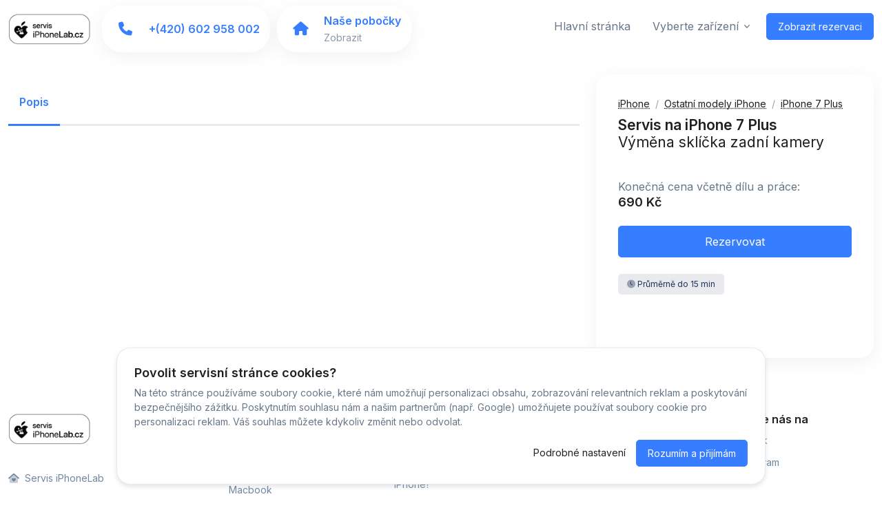

--- FILE ---
content_type: text/html; charset=UTF-8
request_url: https://servis.iplab.cz/iphone-7-plus-vymena-sklicka-zadni-kamery
body_size: 11100
content:
<!doctype html>
<html lang="cs">
<head>
    <meta charset="utf-8">
    <meta name="viewport" content="width=device-width, initial-scale=1, shrink-to-fit=no">
    <title>
        Výměna sklíčka zadní kamery - Servis na iPhone 7 Plus - Servis iPhoneLab    </title>
    <meta name="description" content="">
    <meta property="og:title" content="Výměna sklíčka zadní kamery - Servis na iPhone 7 Plus - Servis iPhoneLab" />
    <meta property="og:description" content="" />
    <meta property="og:image" content="" />
    <meta property="og:alt" content="Výměna sklíčka zadní kamery - Servis na iPhone 7 Plus - Servis iPhoneLab" />
    <meta property="og:locale" content="cs_CZ">
    <meta property="og:image:alt" content="Výměna sklíčka zadní kamery - Servis na iPhone 7 Plus - Servis iPhoneLab" />
    <meta property="og:image:type" content="image/png" />
    <meta property="og:type" content="website" />
    <link rel="ai-plugin" href="/.well-known/ai-plugin.json">
    <meta property="og:url" content="https://servis.iplab.cz/iphone-7-plus-vymena-sklicka-zadni-kamery" />
    <link rel="shortcut icon" href="" type="image/x-icon" />
    <link rel="apple-touch-icon" sizes="180x180" href="">
    <link rel="apple-touch-icon" sizes="152x152" href="">
    <link rel="apple-touch-icon" sizes="144x144" href="">
    <link rel="apple-touch-icon" sizes="120x120" href="">
    <link rel="apple-touch-icon" sizes="114x114" href="">
    <link rel="apple-touch-icon" sizes="76x76" href="">
    <link rel="apple-touch-icon" sizes="72x72" href="">
    <link rel="apple-touch-icon" sizes="60x60" href="">
    <link rel="apple-touch-icon" sizes="57x57" href="">
    <script src="https://ajax.googleapis.com/ajax/libs/jquery/3.6.0/jquery.min.js"></script>
    <link href="https://fonts.googleapis.com/css2?family=Inter:wght@400;600&display=swap" rel="stylesheet">
    <script src="https://kit.fontawesome.com/c68909029c.js" crossorigin="anonymous"></script>
    <link rel="stylesheet" href="https://cdn.myrepair.app/css/p-web.css">
    <link rel="stylesheet" href="https://topfitness.fitpay.cz/akce/assets/vendor/tom-select/dist/css/tom-select.bootstrap5.css">
    <link rel="stylesheet" href="https://topfitness.fitpay.cz/akce/assets/vendor/hs-mega-menu/dist/hs-mega-menu.min.css">
    <script src="/cdn/scripts.js"></script>
    <style>
        .card-body-height{
height: 21.25rem;
overflow: hidden;
overflow-y: auto;

        }
    </style>
    <script type="application/ld+json">
{
  "@context": "https://schema.org",
  "@type": "WebSite",
  "name": "Servis iPhoneLab",
  "url": "https://servis.iplab.cz",
  "inLanguage": "cs"
}
</script>
    <script>
        window.dataLayer = window.dataLayer || [];
        window.dataLayer.push({"userId":12345,"warehouses":[{"id":"1","publicName":"Servis iPhoneLab Futurum","ulice":"Novinářská","cisloPopisne":"3178/6a","mesto":"Ostrava","psc":"702 00","zeme":"cz","lat":"49.8316915","lng":"18.2640929"}]});
    </script>
    <style>
        .js-mega-menu-a {
            position: relative;
            z-index: 1000;
        }
    </style>
    <style>
        .btn-primary {
                            background-color: #!important;
                                            border-color: #!important;
                                            color: #!important;
                        }

        .btn-primary:hover {
                            background-color: #!important;
                                            border-color: #!important;
                                            color: #!important;
                        }

        .btn-soft-primary {
                            background-color: #!important;
                                            border-color: #!important;
                                            color: #!important;
                        }

        .btn-soft-primary:hover {
                            background-color: #!important;
                                            border-color: #!important;
                                            color: #!important;
                        }

        a {
                            color: #!important;
                        }

        .text-primary {
                            color: #!important;
                        }
    </style>
                    <script>
            ! function(f,b,e,v,n,t,s) {
                if(f.fbq) return;
                n = f.fbq = function() {
                    n.callMethod ? n.callMethod.apply(n,arguments) : n.queue.push(arguments)
                };
                if(!f._fbq) f._fbq = n;
                n.push = n;
                n.loaded = !0;
                n.version = '2.0';
                n.queue = [];
                t = b.createElement(e);
                t.async = !0;
                t.src = v;
                s = b.getElementsByTagName(e)[0];
                s.parentNode.insertBefore(t,s)
            }(window,document,'script','https://connect.facebook.net/en_US/fbevents.js');
            fbq('init','1437683693549898');

                   
        </script>
        <noscript><img height="1" width="1" style="displaygetValueOfOrder:none" src="https://www.facebook.com/tr?id=1437683693549898&ev=PageView&noscript=1" /></noscript>
                <script async src="https://www.googletagmanager.com/gtag/js?id=G-0CY4X64973"></script>
        <script>
            window.dataLayer = window.dataLayer || [];

            function gtag() {
                dataLayer.push(arguments);
            }
            gtag('js',new Date());
            gtag('config','G-0CY4X64973');
        </script>
                <script async src="https://www.googletagmanager.com/gtag/js?id=AW-11263108930"></script>
        <script>
            window.dataLayer = window.dataLayer || [];

            function gtag() {
                dataLayer.push(arguments);
            }
            gtag('js',new Date());
            gtag('config','AW-11263108930');
        </script>
    </head>


<script>
window.MyRepairDataLayer = {
    page: {"type":"cart","url":"\/iphone-7-plus-vymena-sklicka-zadni-kamery","title":"Servisn\u00ed ko\u0161\u00edk","template":"service_cart"},
    user: {"isLogged":false,"userId":null,"role":null},
    cart: {"totalItems":0,"totalPrice":0,"maxMinToFix":0,"items":[]},
    system: {"version":"1.0","timestamp":1769495251}
};
</script><section id="headerSection">
    <header id="header" class="navbar navbar-expand-lg navbar-end navbar-light bg-white">
        <!-- <div class="container header-bar">
            <small id="mra-infoHeader">
                <a href="https://servis.iplab.cz"><img class="avatar-img" src="https://cdn.apark.cz/iplab/BIG-01/e1a238160096c4130a848de17ac1878613fec93d.png" width="22px" alt="icon"></a> Servis iPhoneLab Futurum - Najdete nás na: Novinářská 3178/6a, Ostrava  🤩
            </small>
            <small style="--bs-body-line-height:1;display:block">
                <a href="tel:602958002"> <i class="fa-solid fa-phone"></i>
                    602 958 002                </a> | <a href="mailto:futurum@iphonelab.cz">
                    futurum@iphonelab.cz                </a>
            </small>
            <hr>

        </div> -->
                <div class="container">
            <nav class="js-mega-menu navbar-nav-wrap">
                <a class="navbar-brand" href="https://servis.iplab.cz" aria-label="Servis iPhoneLab">
                    <img class="navbar-brand-logo" src="https://files.myrepair.app/public/clients/iphonelab/files/9ff2273c8ae5-logoiplab.png" alt="Logo - Servis iPhoneLab">
                </a>
                <a class="btn btn-outline-secondary btn-sm mobile-true" style="margin-left:auto" href="https://servis.iplab.cz/rezervace/"><i
                        class="fa-solid fa-basket-shopping-simple"></i></a>
                <button class="navbar-toggler" type="button" data-bs-toggle="collapse" data-bs-target="#navMobile" aria-controls="navMobile" aria-expanded="false" aria-label="Toggle navigation"
                    style="margin-left: 10px">
                    <span class="navbar-toggler-default"><i class="fa-solid fa-bars"></i></span>
                    <span class="navbar-toggler-toggled"><i class="fa-solid fa-x"></i></span>
                </button>
                <div class="mobile-false">
                    <div class="card d-flex align-items-center mobile-false" style="border-radius: 30px; display: flex !important;">
                        <a href="tel:602958002" class="d-flex align-items-center text-decoration-none animate-shake navbar-stuck-hide" style="text-decoration: none;">
                            <div class="btn btn-icon btn-lg fs-lg text-primary bg-body-secondary bg-opacity-75 rounded-circle">
                                <i class="fa-solid fa-phone"></i>
                            </div>
                            <div class="text-nowrap" style="padding-right:15px">
                                <div class="mb-0 fw-bold">
                                    +(420)                                    602 958 002                                </div>
                                <small class="fw-medium mt-0 text-muted">
                                                                    </small>
                            </div>
                        </a>
                    </div>
                </div>
                <div class="mobile-false helpClass_nav_ourWarehouses">
                    <div class="card d-flex align-items-center mobile-false" style="border-radius: 30px; display: flex !important;margin-left:10px">
                        <a href="https://servis.iplab.cz/pobocky/" class="d-flex align-items-center text-decoration-none animate-shake navbar-stuck-hide" style="text-decoration: none;">
                            <div class="btn btn-icon btn-lg fs-lg text-primary bg-body-secondary bg-opacity-75 rounded-circle">
                                <i class="fa-solid fa-house"></i>
                            </div>
                            <div class="text-nowrap" style="padding-right:15px">
                                <div class="mb-0 fw-bold"> Naše pobočky </div>
                                <small class="fw-medium mt-0 text-muted"> Zobrazit </small>
                            </div>
                        </a>
                    </div>
                </div>
                <div class="collapse navbar-collapse" id="navMobile">
                    <ul class="navbar-nav">
                        <li class="nav-item mb-2" id="myrepair-nav-main" itemscope="itemscope" itemtype="https://www.schema.org/SiteNavigationElement">
                            <a class="nav-link" href="https://servis.iplab.cz">Hlavní stránka</a>
                        </li>
                        <li class="hs-has-sub-menu nav-item mb-2" id="myrepair-nav-chooseDevice" itemscope="itemscope" itemtype="https://www.schema.org/SiteNavigationElement">
                            <a id="listingsDropdown" class="hs-mega-menu-invoker nav-link dropdown-toggle " href="#" role="button" data-bs-toggle="dropdown" aria-expanded="false">Vyberte zařízení</a>
                            <div class="hs-sub-menu dropdown-menu" aria-labelledby="listingsDropdown">
                                <a class="dropdown-item" href="https://servis.iplab.cz/zarizeni/iphone-2">iPhone</a><a class="dropdown-item" href="https://servis.iplab.cz/zarizeni/ipad-8">iPad</a><a class="dropdown-item" href="https://servis.iplab.cz/zarizeni/macbook-1">Macbook</a><a class="dropdown-item" href="https://servis.iplab.cz/zarizeni/apple-watch-7">Apple Watch</a><a class="dropdown-item" href="https://servis.iplab.cz/zarizeni/sluzby-1">Služby</a><a class="dropdown-item" href="https://servis.iplab.cz/zarizeni/prislusenstvi-15">Příslušenství</a>                            </div>
                        </li>
                        <li class="nav-item mb-2" style="z-index:1!important">
                            <a class="btn btn-primary btn-sm btn-transition" style="z-index:1!important" href="https://servis.iplab.cz/rezervace/"> <i class="bi-basket"></i> Zobrazit rezervaci
                            </a>
                        </li>
                    </ul>
                </div>
            </nav>
        </div>
    </header>
</section><div class="container container-xxl mt-4">
  <div class="row">
    <div class="mobile-true">
            <div class="card-body mobile-padding">
    <nav aria-label="breadcrumb ">
        <ol class="breadcrumb mb-0" style="font-size: 14px" itemscope itemtype="https://schema.org/BreadcrumbList">
            <li itemprop="itemListElement" itemscope  itemtype="https://schema.org/ListItem" class="breadcrumb-item"><a itemprop="item"  class="text-dark" style="cursor:pointer" href="/zarizeni/iphone-2"><abbr title="iPhone" itemprop="name" style="cursor:pointer">iPhone</abbr></a><meta itemprop="position" content="1" /></li><li itemprop="itemListElement" itemscope  itemtype="https://schema.org/ListItem" class="breadcrumb-item"><a itemprop="item"  class="text-dark" style="cursor:pointer" href="/zarizeni/ostatni-modely-iphone-1"><abbr title="Ostatní modely iPhone" itemprop="name" style="cursor:pointer">Ostatní modely iPhone</abbr></a><meta itemprop="position" content="2" /></li><li itemprop="itemListElement" itemscope  itemtype="https://schema.org/ListItem" class="breadcrumb-item " aria-current="page"><a itemprop="item"  class="text-dark" style="cursor:pointer" href="/zarizeni/iphone-7-plus-2"><abbr itemprop="name" title="iPhone 7 Plus" style="cursor:pointer">iPhone 7 Plus</abbr></a><meta itemprop="position" content="3" /></li>        </ol>
    </nav>
    <div class="mt-2 mb-4">
        <div class="p-detail" itemscope itemtype="https://schema.org/Product">
            <h1 class="h3">
                                    <b>
                        Servis na iPhone 7 Plus                    </b>
                    <br>
                    <span style="font-weight:normal">
                        Výměna sklíčka zadní kamery                    </span>
                            </h1>
                                    <div class="d-flex gap-1" style="font-size:13px">
                            </div>
            <div class="mt-2 mb-4">
                                <div class="mt-5 mb-4">
                                            <span class="d-block mb-0" id="priceInfo">Konečná cena včetně dílu a práce:</span>
                                                            <div class="d-flex align-items-center">
                        <span class="h4 mb-0" id="price">
                                                        690 Kč
                                                    </span>
                    </div>
                </div>
                <div class="d-grid mb-4">
                                            <button type="button" class="btn btn-primary btn-transition" id="bs-133" onclick="add(133,1,2)">Rezervovat</button>
                        <button type="button" class="btn btn-danger btn-transition" id="bd-133" onclick="remove(133)" style="display: none">Odebrat</button>
                                    </div>
            </div>
            <!-- End Media -->
            <!-- End Col -->
        </div>
        <!-- Media -->
        <!-- <div class="d-flex align-items-center mb-3" id="">
            <div class="flex-shrink-0">
                <div class="svg-icon svg-icon-sm text-primary">
                    <svg width="24" height="24" viewBox="0 0 24 24" fill="none" xmlns="http://www.w3.org/2000/svg">
                        <path fill-rule="evenodd" clip-rule="evenodd" d="M22.1671 18.1421C22.4827 18.4577 23.0222 18.2331 23.0206 17.7868L23.0039 13.1053V5.52632C23.0039 4.13107 21.8729 3 20.4776 3H8.68815C7.2929 3 6.16183 4.13107 6.16183 5.52632V9H13C14.6568 9 16 10.3431 16 12V15.6316H19.6565L22.1671 18.1421Z" fill="#035A4B"></path>
                        <path opacity="0.3" fill-rule="evenodd" clip-rule="evenodd" d="M1.98508 18V13C1.98508 11.8954 2.88051 11 3.98508 11H11.9851C13.0896 11 13.9851 11.8954 13.9851 13V18C13.9851 19.1046 13.0896 20 11.9851 20H4.10081L2.85695 21.1905C2.53895 21.4949 2.01123 21.2695 2.01123 20.8293V18.3243C1.99402 18.2187 1.98508 18.1104 1.98508 18ZM5.99999 14.5C5.99999 14.2239 6.22385 14 6.49999 14H11.5C11.7761 14 12 14.2239 12 14.5C12 14.7761 11.7761 15 11.5 15H6.49999C6.22385 15 5.99999 14.7761 5.99999 14.5ZM9.49999 16C9.22385 16 8.99999 16.2239 8.99999 16.5C8.99999 16.7761 9.22385 17 9.49999 17H11.5C11.7761 17 12 16.7761 12 16.5C12 16.2239 11.7761 16 11.5 16H9.49999Z" fill="#035A4B"></path>
                    </svg>
                </div>
            </div>
            <div class="flex-grow-1 ms-2">
                <span class="small me-1">Potřebujete pomoci?</span>
                <a class="link small" onclick="smartsupp('chat:open'); return false;">Napište nám na chatu</a>
            </div>
        </div> -->
        <button type="button" class="btn btn-soft-dark btn-xs mb-1"><i class="fa-duotone fa-clock"></i>
            Průměrně do 15 min         </button>
        <div class="mt-5">
            <!-- Card -->
            <div class="row">
                <div class="col-12">
                    <small class="min-t" style="font-size:12px;line-height: 1.6!important;display:block"></small>
                </div>
            </div>
            <!-- End Card -->
        </div>
        <!-- End Row -->
    </div>
</div>    </div>
    <div class="col-md-8 mb-9 mb-md-0">
                  <div class="js-nav-scroller hs-nav-scroller-horizontala mt-2 ">
        <!-- Nav -->
        <ul class="nav nav-tabs mb-4">
          <li class="nav-item">
            <a class="nav-link active" id="desc" href="#">Popis</a>
          </li>
        </ul>
        <!-- End Nav -->
      </div>
            <div id="stickyBlockEndPoint"></div>
    </div>
    <!-- End Col -->
    <div class="col-md-4 mobile-false">
      <div id="stickyBlockStartPoint">
        <div class="card js-sticky-block" data-hs-sticky-block-options='{
         "parentSelector": "#stickyBlockStartPoint",
         "breakpoint": "lg",
         "startPoint": "#stickyBlockStartPoint",
         "endPoint": "#stickyBlockEndPoint",
         "stickyOffsetTop": 20,
         "stickyOffsetBottom": 20
       }' style="border-radius: 1.3rem">
          <div class="card-body mobile-padding">
    <nav aria-label="breadcrumb ">
        <ol class="breadcrumb mb-0" style="font-size: 14px" itemscope itemtype="https://schema.org/BreadcrumbList">
            <li itemprop="itemListElement" itemscope  itemtype="https://schema.org/ListItem" class="breadcrumb-item"><a itemprop="item"  class="text-dark" style="cursor:pointer" href="/zarizeni/iphone-2"><abbr title="iPhone" itemprop="name" style="cursor:pointer">iPhone</abbr></a><meta itemprop="position" content="1" /></li><li itemprop="itemListElement" itemscope  itemtype="https://schema.org/ListItem" class="breadcrumb-item"><a itemprop="item"  class="text-dark" style="cursor:pointer" href="/zarizeni/ostatni-modely-iphone-1"><abbr title="Ostatní modely iPhone" itemprop="name" style="cursor:pointer">Ostatní modely iPhone</abbr></a><meta itemprop="position" content="2" /></li><li itemprop="itemListElement" itemscope  itemtype="https://schema.org/ListItem" class="breadcrumb-item " aria-current="page"><a itemprop="item"  class="text-dark" style="cursor:pointer" href="/zarizeni/iphone-7-plus-2"><abbr itemprop="name" title="iPhone 7 Plus" style="cursor:pointer">iPhone 7 Plus</abbr></a><meta itemprop="position" content="3" /></li>        </ol>
    </nav>
    <div class="mt-2 mb-4">
        <div class="p-detail" itemscope itemtype="https://schema.org/Product">
            <h1 class="h3">
                                    <b>
                        Servis na iPhone 7 Plus                    </b>
                    <br>
                    <span style="font-weight:normal">
                        Výměna sklíčka zadní kamery                    </span>
                            </h1>
                                    <div class="d-flex gap-1" style="font-size:13px">
                            </div>
            <div class="mt-2 mb-4">
                                <div class="mt-5 mb-4">
                                            <span class="d-block mb-0" id="priceInfo">Konečná cena včetně dílu a práce:</span>
                                                            <div class="d-flex align-items-center">
                        <span class="h4 mb-0" id="price">
                                                        690 Kč
                                                    </span>
                    </div>
                </div>
                <div class="d-grid mb-4">
                                            <button type="button" class="btn btn-primary btn-transition" id="bs-133" onclick="add(133,1,2)">Rezervovat</button>
                        <button type="button" class="btn btn-danger btn-transition" id="bd-133" onclick="remove(133)" style="display: none">Odebrat</button>
                                    </div>
            </div>
            <!-- End Media -->
            <!-- End Col -->
        </div>
        <!-- Media -->
        <!-- <div class="d-flex align-items-center mb-3" id="">
            <div class="flex-shrink-0">
                <div class="svg-icon svg-icon-sm text-primary">
                    <svg width="24" height="24" viewBox="0 0 24 24" fill="none" xmlns="http://www.w3.org/2000/svg">
                        <path fill-rule="evenodd" clip-rule="evenodd" d="M22.1671 18.1421C22.4827 18.4577 23.0222 18.2331 23.0206 17.7868L23.0039 13.1053V5.52632C23.0039 4.13107 21.8729 3 20.4776 3H8.68815C7.2929 3 6.16183 4.13107 6.16183 5.52632V9H13C14.6568 9 16 10.3431 16 12V15.6316H19.6565L22.1671 18.1421Z" fill="#035A4B"></path>
                        <path opacity="0.3" fill-rule="evenodd" clip-rule="evenodd" d="M1.98508 18V13C1.98508 11.8954 2.88051 11 3.98508 11H11.9851C13.0896 11 13.9851 11.8954 13.9851 13V18C13.9851 19.1046 13.0896 20 11.9851 20H4.10081L2.85695 21.1905C2.53895 21.4949 2.01123 21.2695 2.01123 20.8293V18.3243C1.99402 18.2187 1.98508 18.1104 1.98508 18ZM5.99999 14.5C5.99999 14.2239 6.22385 14 6.49999 14H11.5C11.7761 14 12 14.2239 12 14.5C12 14.7761 11.7761 15 11.5 15H6.49999C6.22385 15 5.99999 14.7761 5.99999 14.5ZM9.49999 16C9.22385 16 8.99999 16.2239 8.99999 16.5C8.99999 16.7761 9.22385 17 9.49999 17H11.5C11.7761 17 12 16.7761 12 16.5C12 16.2239 11.7761 16 11.5 16H9.49999Z" fill="#035A4B"></path>
                    </svg>
                </div>
            </div>
            <div class="flex-grow-1 ms-2">
                <span class="small me-1">Potřebujete pomoci?</span>
                <a class="link small" onclick="smartsupp('chat:open'); return false;">Napište nám na chatu</a>
            </div>
        </div> -->
        <button type="button" class="btn btn-soft-dark btn-xs mb-1"><i class="fa-duotone fa-clock"></i>
            Průměrně do 15 min         </button>
        <div class="mt-5">
            <!-- Card -->
            <div class="row">
                <div class="col-12">
                    <small class="min-t" style="font-size:12px;line-height: 1.6!important;display:block"></small>
                </div>
            </div>
            <!-- End Card -->
        </div>
        <!-- End Row -->
    </div>
</div>          <span itemscope itemtype="https://schema.org/Product">
            <meta itemprop="name" content="Servis na iPhone 7 Plus Výměna sklíčka zadní kamery" />
            <meta itemprop="category" content="Servis &gt; Ostatní modely iPhone &gt; iPhone 7 Plus " />
            <meta itemprop="url" content="/iphone-7-plus-vymena-sklicka-zadni-kamery/">
            <meta itemprop="mainEntityOfPage" content="/iphone-7-plus-vymena-sklicka-zadni-kamery">
            <meta itemprop="image" content="https://cloud.applypark.com/IMG/upload-01/f7d6323a444fcbb3810fd89d7e7db8bb953b445f.png" />
            <meta itemprop="description" content="" />
            <meta itemprop="productID" content="133" />
            <meta itemprop="model" content="iPhone 7 Plus" />
            <meta itemprop="sku" content="DB-SUC-N43-KH2Q" />
            <meta itemprop="identifier" content="8ef98736-b96d-4c48-98cc-1b8ada65cfe3" />
            <span class="js-hidden" itemprop="manufacturer" itemscope itemtype="https://schema.org/Organization">
              <meta itemprop="name" content="Servis iPhoneLab" />
            </span>
            <span class="js-hidden" itemprop="brand" itemscope itemtype="https://schema.org/Brand">
              <meta itemprop="name" content="Servis iPhoneLab" />
            </span>
            <!-- <span itemprop="aggregateRating" itemscope itemtype="https://schema.org/AggregateRating">
              <meta itemprop="bestRating" content="5" />
              <meta itemprop="worstRating" content="1" />
              <meta itemprop="ratingValue" content="4.9" />
              <meta itemprop="ratingCount" content="5" />
            </span> -->
            <span itemprop="offers" itemscope="" itemtype="https://schema.org/Offer">
              <link itemprop="availability" href="https://schema.org/InStock">
              <meta itemprop="url" content="/iphone-7-plus-vymena-sklicka-zadni-kamery">
              <meta itemprop="price" content="690">
              <meta itemprop="priceCurrency" content="CZK">
              <link itemprop="itemCondition" href="https://schema.org/NewCondition">
            </span>
          </span>
        </div>
      </div>
    </div>
  </div>
</div>
</div>
</div>
<div id="cartModal" class="modal fade" tabindex="-1" role="dialog" aria-labelledby="cartModal" aria-hidden="true">
  <div class="modal-dialog modal-dialog-centered modal-xl" role="document" id="crossSellModalCOL">
    <div class="modal-content" style="border-radius: 1.3rem">
      <div id="load_data4"></div>
      <div id="load_data_message4"></div>
    </div>
  </div>
</div>
<div id="stickyBlockEndPoint"></div>


<div id="cookieConsent" class="container position-fixed bottom-0 start-0 end-0 zi-3" style="display: none;">
  <div class="alert alert-white w-lg-75 shadow-sm mx-auto" role="alert" style="border-radius: 20px; padding: 25px;">
    <h4 class="text-dark">Povolit servisní stránce cookies?</h4>
    <p class="small"> Na této stránce používáme soubory cookie, které nám umožňují personalizaci obsahu, zobrazování relevantních reklam a poskytování bezpečnějšího zážitku. Poskytnutím souhlasu nám a
      našim partnerům (např. Google) umožňujete používat soubory cookie pro personalizaci reklam. Váš souhlas můžete kdykoliv změnit nebo odvolat. </p>
    <div class="text-sm-end">
      <small class="text-dark" data-bs-toggle="modal" data-bs-target="#cookieSettingsModal">Podrobné nastavení</small>
      <button id="acceptAllCookies" class="btn btn-primary btn-sm" style="margin-left: 10px;">Rozumím a přijímám</button>
    </div>
  </div>
</div>

<div id="cookieSettingsModal" class="modal fade" tabindex="-1" aria-labelledby="cookieSettingsModalLabel" aria-hidden="true">
  <div class="modal-dialog modal-dialog-centered">
    <div class="modal-content">
      <div class="modal-header">
        <h4 class="modal-title" id="cookieSettingsModalLabel">Nastavení cookies</h4>
        <button type="button" class="btn-close" data-bs-dismiss="modal" aria-label="Zavřít"></button>
      </div>
      <div class="modal-body">
        <p class="small">Některé soubory cookie jsou nezbytné pro používání našich služeb. Tyto soubory cookie vám například umožňují bezpečné přihlášení, procházení našich stránek, umožňují vám
          přidávat položky do košíku, dokončit nákup, pomáhají nám udržovat váš účet v bezpečí a předcházet podvodům</p>
        <p class="small">Chcete-li pokračovat na <b class="text-black">
            public-vsh-001.myrepairapp.eu          </b>, zkontrolujte dostupné možnosti nastavení souborů cookie a před přijetím níže proveďte libovolné volitelné volby s kterými souhlasíte.</p>
        <div class="form-check" style="display:none">
          <input class="form-check-input" type="checkbox" id="functionalCookies" checked disabled>
          <label class="form-check-label" for="functionalCookies">Funkční cookies (vždy povoleny)</label>
        </div>
        <div class="form-check card">
          <div class="card-body">
            <input class="form-check-input" type="checkbox" id="personalizationCookies">
            <label class="form-check-label" for="personalizationCookies">
              <h5>Personalizace</h5><p>Cookies pro personalizaci, která nám umožňují upravovat obsah podle toho, co tě zajímá, a poskytnout ti plnohodnotný zážitek se všemi funkcemi.</p>
            </label>
          </div>
        </div>
        <div class="form-check card mt-2">
          <div class="card-body">
            <input class="form-check-input" type="checkbox" id="visitorStatistics">
            <label class="form-check-label" for="visitorStatistics">
              <h5>Analytické</h5>
              <p>Cookies které umožňují sledovat souhrnné informace o návštěvnosti stránek a využívání různých funkcí. To nám pomáhá
              public-vsh-001.myrepairapp.eu neustále vylepšovat a poskytnout bezpečnější zážitek z Vaší rezervace služby.</p>
            </label>
          </div>
        </div>
        <div class="form-check card mt-2">
          <div class="card-body">
            <input class="form-check-input" type="checkbox" id="advertisingCookies">
            <label class="form-check-label" for="advertisingCookies">
              <h5>Marketingové</h5><p>Cookies využívané reklamními a sociálními sítěmi pro úpravu zobrazovaných reklam tak, aby pro Vás byly zajímavé.</p>
            </label>
          </div>
        </div>
      </div>
      <div class="modal-footer">
        <button id="savePreferences" class="btn btn-primary btn-sm" data-bs-dismiss="modal">Uložit nastavení</button>
      </div>
    </div>
  </div>
</div>

<script>
  $(document).ready(function() {
    function generateUUID() {
      return 'xxxxxxxx-xxxx-4xxx-yxxx-xxxxxxxxxxxx'.replace(/[xy]/g,function(c) {
        const r = (Math.random() * 16) | 0,
          v = c === 'x' ? r : (r & 0x3) | 0x8;
        return v.toString(16);
      });
    }

    function getCookie(name) {
      const cookies = document.cookie.split('; ');
      for(let i = 0;i < cookies.length;i++) {
        const cookie = cookies[i].split('=');
        if(cookie[0] === name) return cookie[1];
      }
      return null;
    }

    function setCookie(name,value,days) {
      const date = new Date();
      date.setTime(date.getTime() + days * 24 * 60 * 60 * 1000);
      document.cookie = `${name}=${value}; expires=${date.toUTCString()}; path=/`;
    }

    function handleConsent(consent) {
      if(typeof gtag === 'function') {
        gtag('consent','update',{
          analytics_storage: consent.includes('visitorStatistics') ? 'granted' : 'denied',
          ad_storage: consent.includes('advertisingCookies') ? 'granted' : 'denied',
          ad_personalization: consent.includes('personalizationCookies') ? 'granted' : 'denied',
          ad_user_data: 'granted'
        });
      }

      if(typeof fbq === 'function') {
        if(consent.includes('advertisingCookies') || consent.includes('personalizationCookies')) {
          fbq('consent','grant');
          fbq('track','PageView');

        } else {
          fbq('consent','revoke');
          fbq('track','PageView');


        }
      }
    }

    function processCookieConsent(consents) {
      consents.push('functionalCookies');

      const cookieId = generateUUID();
      const consentData = {
        consent: consents.join(','),
        cookieId: cookieId,
      };

      setCookie('cookieConsent',JSON.stringify(consentData),365);
      handleConsent(consents);

      $('#cookieConsent').fadeOut();
    }

    const consentCookie = getCookie('cookieConsent');
    if(!consentCookie) {
      $('#cookieConsent').fadeIn();
    }

    $('#acceptAllCookies').on('click',function() {
      processCookieConsent(['visitorStatistics','advertisingCookies','personalizationCookies']);
    });

    $('#savePreferences').on('click',function() {
      const consents = [];
      if($('#visitorStatistics').is(':checked')) consents.push('visitorStatistics');
      if($('#advertisingCookies').is(':checked')) consents.push('advertisingCookies');
      if($('#personalizationCookies').is(':checked')) consents.push('personalizationCookies');
      processCookieConsent(consents);
    });
  });



</script>    <footer>
        <div class="container pb-1 pb-lg-7">
            <div class="row content-space-t-2">
                <div class="col-12 col-lg-3 mb-7 mb-lg-0">
                    <div class="mb-5">
                        <a class="navbar-brand" href="https://servis.iplab.cz" aria-label="Servis iPhoneLab">
                            <img class="navbar-brand-logo" src="https://files.myrepair.app/public/clients/iphonelab/files/9ff2273c8ae5-logoiplab.png" alt="Logo: Servis iPhoneLab">
                        </a>
                    </div>
                    <ul class="list-unstyled list-py-1">
                        <li><a class="link-sm link-secondary" href="#"><i class="fa-duotone fa-solid fa-house-heart me-1"></i>
                                Servis iPhoneLab                            </a> </li>
                        <li><a class="link-sm link-secondary" href="#"><i class="fa-regular fa-envelope me-1"></i>
                                futurum@iphonelab.cz                            </a></li>
                        <li><a class="link-sm link-secondary" href="tel:420602958002"><i class="fa-solid fa-phone me-1"></i>
                                +420 602 958 002                            </a></li>
                    </ul>
                </div>
                <div class="col-6 col-sm mb-7 mb-sm-0">
                    <h5 class="mb-1">
                        Co opravujeme                    </h5>
                    <ul class="list-unstyled list-py-1 mb-0">
                                                        <li>
                                                                                                                        <li>
                                                <a href="https://servis.iplab.cz/zarizeni/iphone-2" class="link-sm link-secondary">iPhone</a>                                            </li>
                                                                                    <li>
                                                <a href="https://servis.iplab.cz/zarizeni/ipad-8" class="link-sm link-secondary">iPad</a>                                            </li>
                                                                                    <li>
                                                <a href="https://servis.iplab.cz/zarizeni/macbook-1" class="link-sm link-secondary">Macbook</a>                                            </li>
                                                                                    <li>
                                                <a href="https://servis.iplab.cz/zarizeni/apple-watch-7" class="link-sm link-secondary">Apple Watch</a>                                            </li>
                                                                                    <li>
                                                <a href="https://servis.iplab.cz/zarizeni/sluzby-1" class="link-sm link-secondary">Služby</a>                                            </li>
                                                                                    <li>
                                                <a href="https://servis.iplab.cz/zarizeni/prislusenstvi-15" class="link-sm link-secondary">Příslušenství</a>                                            </li>
                                                                        </li>
                                                    </ul>
                </div>
                <div class="col-6 col-sm mb-7 mb-sm-0">
                    <h5 class="mb-1">
                        Nejnovější články                    </h5>
                    <ul class="list-unstyled list-py-1 mb-0">
                                                        <li>
                                                                                <li>
                                                <a href="https://servis.iplab.cz/vyzvednuti-kuryrem" class="link-sm link-secondary">Vyzvednutí kurýrem</a>                                            </li>
                                                                                    <li>
                                                <a href="https://servis.iplab.cz/praskly-dislej-na-iphone" class="link-sm link-secondary">Jaký vybrat nový displej na iPhone?</a>                                            </li>
                                                                                    <li>
                                                <a href="https://servis.iplab.cz/vymena-baterie-na-iphone" class="link-sm link-secondary">Kdy přijít s iPhonem na výměnu baterie?</a>                                            </li>
                                                                        </li>
                                                    </ul>
                </div>
                <div class="col-6 col-sm mb-7 mb-sm-0">
                    <h5 class="mb-1">
                        Kontakty                    </h5>
                    <ul class="list-unstyled list-py-1 mb-0">
                                                        <li>
                                    <a href="" class="link-sm link-secondary">Kde nás najdete?</a>                                </li>
                                                    </ul>
                </div>
                <div class="col-6 col-sm">
                    <h5 class="mb-1">
                        Sledujte nás na                    </h5>
                    <ul class="list-unstyled list-py-1 mb-0">
                                                        <li>
                                    <a href="https://www.tiktok.com/@iphonelab_cz" class="link-sm link-secondary"><i class='fa-brands fa-tiktok'></i> TikTok</a>                                </li>
                                                                <li>
                                    <a href="https://www.instagram.com/iphonelabcz/" class="link-sm link-secondary"><i class='fa-brands fa-instagram'></I> Instagram</a>                                </li>
                                                    </ul>
                </div>
            </div>
            <div class="border-top my-7"></div>
            <div class="row mb-7">
                <div class="col-sm mb-3 mb-sm-0">
                    <ul class="list-inline list-separator mb-0">
                        <li class="list-inline-item">
                            <a class="text-body link-sm" target="_blank" href="https://files.myrepair.app/public/clients/iphonelab/files/f9672f3680e6-WAGNER-CZ-251006001.pdf"><span class="badge bg-soft-secondary text-secondary">PDF</span> Obchodní podmínky</a>
                        </li>
                        <li class="list-inline-item our-warehouses">
                            <a class="text-body link-sm" href="https://servis.iplab.cz/pobocky/"><i class="fa-solid fa-house"></i> Naše pobočky</a>
                        </li>
                        <li class="list-inline-item our-warehouses">
                            <a class="text-body link-sm" href="https://servis.iplab.cz/hodnoceni/"><i class="fa-solid fa-star"></i> Hodnocení</a>
                        </li>
                        <li class="list-inline-item">
                            <a class="text-body link-sm" href="https://tracking.myrepair.app"><i class="fa-solid fa-circle"></i> Sledování stavu zakázky</a>
                        </li>
                    </ul>
                </div>
                <div class="col-sm-auto">
                    <ul class="list-inline mb-0">
                                                    <li class="list-inline-item">
                                <a class="btn btn-soft-secondary btn-xs btn-icon" href="https://www.facebook.com/IPhonelabcz/">
                                    <i class="fa-brands fa-facebook"></i>
                                </a>
                            </li>
                                                                            <li class="list-inline-item">
                                <a class="btn btn-soft-secondary btn-xs btn-icon" href="https://www.instagram.com/iphonelabcz/">
                                    <i class="fa-brands fa-instagram"></i> </a>
                            </li>
                                                                                                <li class="list-inline-item">
                            <div class="btn-group">
                                <button type="button" class="btn btn-soft-secondary btn-xs dropdown-toggle" id="footerLightSelectLanguage" data-bs-toggle="dropdown" aria-expanded="false"
                                    data-bs-dropdown-animation>
                                    <span class="d-flex align-items-center">
                                        <img class="avatar avatar-xss avatar-circle me-2" src="https://topfitness.fitpay.cz/akce/assets/vendor/flag-icon-css/flags/1x1/cz.svg" alt="Image description"
                                            width="16" />
                                        <span>Čeština</span>
                                    </span>
                                </button>
                                <div class="dropdown-menu" aria-labelledby="footerLightSelectLanguage">
                                    <a class="dropdown-item d-flex align-items-center active" href="#">
                                        <img class="avatar avatar-xss avatar-circle me-2" src="https://topfitness.fitpay.cz/akce/assets/vendor/flag-icon-css/flags/1x1/cz.svg" alt="Image description"
                                            width="16" />
                                        <span>Čeština</span>
                                    </a>
                                </div>
                            </div>
                        </li>
                    </ul>
                </div>
            </div>
            <div class="w-md-85 text-lg-center mx-lg-auto">
                <p class="text-muted small">©
                    Servis iPhoneLab -
                    2026 - Všechny práva vyhrazena. - <a onclick="$('#cookieConsent').fadeIn();">Změnit preference cookies</a> <br>Běžíme na <a class="text-secondary"
                        href="https://myrepair.app/cs/?utm_source=servis.iplab.cz&amp;utm_medium=link&amp;utm_campaign=create_by_myrepair" target="_blank"><img
                            src="https://cdn.apark.cz/storage/big-01/f20b30321a74cf4c23ca1fb8962c54d4fc97d342.svg" width="60px" alt="Logo MyRepair.app"> MyRepair.app</a>
                </p>
            </div>
        </div>
    </footer>
    <script src="/cdn/hs-form-search.js"></script>
<script src="/cdn/theme.min.js?"></script>
<script src="https://cdn.apark.cz/f/d/fd/src/assets/vendor/hs-sticky-block/dist/hs-sticky-block.min.js?aa"></script>
<script type="text/javascript">
    function open_modal(uuid) {
        $('#load_data3').html("");
        $('#load_data_message3').html('<div class="spinner-border text-primary" role="status"><span class="visually-hidden"></span></div>');
        $.ajax({
            url: "dyn_detail.php",
            method: "GET",
            data: {
                uuid: uuid
            },
            cache: false,
            success: function(data) {
                $('#load_data3').append(data);
                if(data == '') {
                    $('#load_data_message3').html("");
                    action = 'active';
                } else {
                    $('#load_data_message3').html("");
                    action = "inactive";
                }
            }
        });
    }
</script>
<script>
    (function() {
        new HSHeader('#header').init()
        new HSMegaMenu('.js-mega-menu',{
            desktop: {
                position: 'left'
            }
        })
        new HSMegaMenu('.js-mega-menu-a',{
            desktop: {
                position: 'right'
            }
        })
        HSBsValidation.init('.js-validate',{
            onSubmit: data => {
                data.event.preventDefault()
                alert('Submited')
            }
        })


        HSCore.components.HSTomSelect.init('.js-select');
        HSBsDropdown.init()

    })()
</script>
<script>
    document.addEventListener('DOMContentLoaded',() => {
        const input = document.querySelector('.js-form-search');
        const menu = document.getElementById('dropMenuEg');
        const clearIcon = document.getElementById('clearIconMenuEg');
        const defaultIcon = document.getElementById('defaultIconMenuEg');
        const btn = input.closest('.input-group').querySelector('button');

        function openMenu() {
            if(!menu) return;
            menu.classList.add('show'); // Bootstrap dropdown používá .show
        }
        function closeMenu() {
            if(!menu) return;
            menu.classList.remove('show');
        }
        function updateIcons() {
            const hasValue = input.value.trim().length > 0;
            if(clearIcon) clearIcon.style.display = hasValue ? 'inline-block' : 'none';
            if(defaultIcon) defaultIcon.style.display = hasValue ? 'none' : 'inline-block';
        }

        input.addEventListener('focus',() => {openMenu(); updateIcons();});
        input.addEventListener('input',() => {openMenu(); updateIcons();});

        // Clear button
        if(btn) {
            btn.addEventListener('click',() => {
                input.value = '';
                updateIcons();
                input.focus();
                openMenu();
            });
        }

        // Klik mimo → zavřít
        document.addEventListener('click',(e) => {
            if(!menu) return;
            if(!menu.contains(e.target) && !input.contains(e.target) && e.target !== btn) {
                closeMenu();
            }
        });

        // ESC zavře
        input.addEventListener('keydown',(e) => {
            if(e.key === 'Escape') {
                closeMenu();
                input.blur();
            }
        });

        // Init ikon
        updateIcons();
    });


    function myrepairSearch(search) {
        $('#smartSearch_m').html(
            '<div class="spinner-border spinner-border-sm text-primary" role="status"><span class="visually-hidden"></span></div>'
        );
        $.ajax({
            type: 'GET',
            crossOrigin: true,
            url: 'https://servis.iplab.cz/ajax/search',
            data: {
                search: search
            },
            success: function(html) {
                $('#myrepairSmartSearch_m').hide();
                $('#myrepairSmartSearch').html(html);
            }
        });
    }
</script>
<script src="https://cdn.apark.cz/f/d/fd/src/assets/vendor/hs-sticky-block/dist/hs-sticky-block.min.js?aaa"></script>
<script>
    document.addEventListener("DOMContentLoaded",() => {
        new HSStickyBlock('.js-sticky-block');
    });
</script>
<script>
(function() {

    function mrAddMinutes(timeStr, minutes) {
        const parts = (timeStr || "").split(":");
        if (parts.length < 2) return timeStr;
        const h = parseInt(parts[0], 10);
        const m = parseInt(parts[1], 10);
        if (isNaN(h) || isNaN(m)) return timeStr;

        const date = new Date();
        date.setHours(h, m + minutes, 0, 0);

        return date.toLocaleTimeString("cs-CZ", {
            hour: "2-digit",
            minute: "2-digit"
        });
    }

    function mrFormatTimeLabel(timeStr) {
        const fixMinutes = parseInt(window.MyRepairDataLayer?.cart?.maxMinToFix || 0);

        if (!fixMinutes || isNaN(fixMinutes)) return timeStr;

        const parts = (timeStr || "").split(":");
        if (parts.length < 2) return timeStr;

        const h = parseInt(parts[0], 10);

        // ---------------------------------------------------
        // 0:00 – 11:59 → dokončení dnes (12:00 + fixMinutes)
        // ---------------------------------------------------
        if (h < 12) {
            const done = mrAddMinutes("12:00", fixMinutes);
            return `${timeStr} (vyzvednutí ~ ${done})`;
        }

        // ---------------------------------------------------
        // 12:00 – 17:59 → čas rezervace + fixMinutes
        // ---------------------------------------------------
        if (h >= 12 && h < 18) {
            const done = mrAddMinutes(timeStr, fixMinutes);
            return `${timeStr} (vyzvednutí ~ ${done})`;
        }

        // ---------------------------------------------------
        // 18:00+ → zítra po 12:00 + fixMinutes
        // ---------------------------------------------------
        const doneNext = mrAddMinutes("12:00", fixMinutes);
        return `${timeStr} (vyzvednutí další den po ${doneNext})`;
    }

    function mrApplyTimeLabels() {
        const select = document.getElementById("cas");
        if (!select) return false;

        const opts = Array.from(select.options);
        if (opts.length <= 1) return false;

        opts.forEach(opt => {
            if (!opt.value) return;
            opt.textContent = mrFormatTimeLabel(opt.value);
        });

        return true;
    }

    function mrWaitAndApply(attemptsLeft) {
        if (attemptsLeft <= 0) return;
        if (mrApplyTimeLabels()) return;

        setTimeout(function() {
            mrWaitAndApply(attemptsLeft - 1);
        }, 200);
    }

    // Posloucháme TRIGGER z tvého systému při výběru datumu
    document.addEventListener("MyRepair_DateSelected", function() {
        mrWaitAndApply(25); // max 25 pokusů = 5 vteřin čekání
    });

})();
</script>